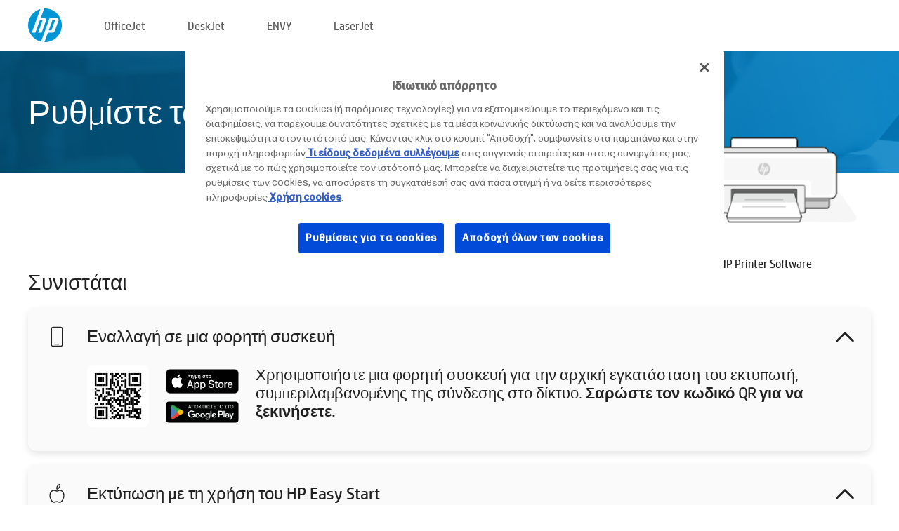

--- FILE ---
content_type: text/html;charset=UTF-8
request_url: https://www.123.hp.com/cy/el/devices/setup;jsessionid=56B54FA5D87E5437AFF7B4DE28CB3277;jsessionid=2DFFC1135C44C2EF1F7FE08CE85A8D15;jsessionid=532C1183392DDE534653B29C1A83EA3A;jsessionid=D24ECC984A7C9865F6EB0162EE74A103;jsessionid=FE32FFEE38D6BD8E2EE5C32546637F18;jsessionid=6466B2F3E7562F8E83CB52CCF2F0030E;jsessionid=238F54365E49E1BF06EA425E0AFFECF2
body_size: 6929
content:
<!doctype html>
<html
  country="CY" lang="el" dir="ltr"
>
  <head>
    
    <meta content="IE=edge" http-equiv="X-UA-Compatible" />
    <meta content="hpi" name="company_code" />
    <meta content="IPG" name="bu" />
    <meta content="text/html; charset=UTF-8" http-equiv="Content-Type" />
    <!-- <meta content="Welcome to the simplest way to setup your printer from a computer or mobile device. Easily download software, connect to a network, and print across devices." name="description" /> -->
    <meta name="description" content="Καλωσορίσατε στην Επίσημη τοποθεσία HP® για τη ρύθμιση του εκτυπωτή σας. Ξεκινήστε να χρησιμοποιείτε τον νέο σας εκτυπωτή πραγματοποιώντας λήψη του λογισμικού. Θα μπορείτε να συνδέσετε τον εκτυπωτή σε δίκτυο και να εκτυπώνετε από διάφορες συσκευές." />
    <meta content="hpexpnontridion" name="hp_design_version" />
    <meta
      content="hp drivers, hp driver, hp downloads, hp download drivers, hp printer drivers, hp printers drivers, hp scanner drivers, hp printer driver, hp print drivers, hp printer drivers download"
      name="keywords"
    />
    <meta content="support.drivers" name="lifecycle" />
    <meta content="Solutions" name="page_content" />
    <meta content="follow, index" name="robots" />
    <meta content="Segment Neutral" name="segment" />
    <meta name="target_country" content="cy" />
    <meta content=" R11849 " name="web_section_id" />
    <meta content="True" name="HandheldFriendly" />
    <meta content="width=device-width, initial-scale=1.0" name="viewport" />

    <!-- CSS  -->
    <link media="screen" rel="stylesheet" href="/resources/assets/css/page/123fontstyles.css" />
    <link media="screen" rel="stylesheet" href="/resources/assets/dist/application.min.css" />
    <link rel="stylesheet" href="/resources/assets/css/vendor/jquery.typeahead.min.css" type="text/css" />

    <!--  JavaScript -->
    <script src="/resources/assets/js/vendor/jquery/jquery-3.7.1.min.js"></script>

    <script defer="defer" src="/resources/assets/js/vendor/jquery/can.jquery.min.js" type="text/javascript"></script>

    <script async src="//www.hp.com/cma/ng/lib/exceptions/privacy-banner.js"></script>
    <script defer="defer" src="/resources/assets/js/page/tooltipster.main.min.js" type="text/javascript"></script>
    <script
      defer="defer"
      src="/resources/assets/js/page/tooltipster.bundle.min.js"
      type="text/javascript"
    ></script>
    <script defer="defer" src="https://www8.hp.com/caas/header-footer/gr/el/default/latest.r?contentType=js&amp;hide_country_selector=true" type="text/javascript"></script>
    <script defer="defer" src="/resources/assets/js/vendor/base.min.js" type="text/javascript"></script>
    <script defer="defer" src="/resources/assets/dist/application.min.js" type="text/javascript"></script>

    <script type="text/javascript">
      //UDL Analytics - GTM tag
      (function (w, d, s, l, i) {
        w[l] = w[l] || [];
        w[l].push({
          "gtm.start": new Date().getTime(),
          event: "gtm.js",
        });
        var f = d.getElementsByTagName(s)[0],
          j = d.createElement(s),
          dl = l != "dataLayer" ? "&amp;l=" + l : "";
        j.async = true;
        j.src = "https://www.googletagmanager.com/gtm.js?id=" + i + dl;
        f.parentNode.insertBefore(j, f);
      })(window, document, "script", "dataLayer", "GTM-MZXB4R4");
    </script>
  
    <title>123.hp.com - HP Printer Software HP Smart</title>
    <link rel="stylesheet" href="/resources/assets/css/page/flex-design.css" type="text/css" />
    <link rel="stylesheet" href="/resources/assets/css/page/desktop-hp+-windows.css" type="text/css" />
    <link rel="stylesheet" href="/resources/assets/css/page/swls-delay.css" type="text/css" />
    <link rel="stylesheet" href="/resources/assets/css/page/desktop-unified.css" type="text/css" />
    <script defer="defer" src="/resources/assets/js/page/common.js" type="text/javascript"></script>
    <script defer="defer" src="/resources/assets/js/page/flex-design.js" type="text/javascript"></script>
    <script
      defer="defer"
      src="/resources/assets/js/page/desktop-offline-driver.js"
      type="text/javascript"
    ></script>
    <script defer="defer" src="/resources/assets/js/page/desktop-hp+-windows.js" type="text/javascript"></script>
    <script defer="defer" src="/resources/assets/js/page/desktop-unified.js" type="text/javascript"></script>
    <script src="https://cdn.optimizely.com/js/11773710518.js"></script>
    <script type="text/javascript">
      /*<![CDATA[*/
      var printerTroubleshootUrl = "https:\/\/support.hp.com\/printer-setup";
      var printerVideoUrl = "https:\/\/support.hp.com";
      var airPrintSupportUrl = "https:\/\/support.hp.com\/document\/ish_1946968-1947068-16";
      var macVersionSupportUrl = "https:\/\/support.apple.com\/109033";
      var appStoreUrl = "macappstore:\/\/apps.apple.com\/us\/app\/hp-smart\/id1474276998?mt=12";
      var osType = "os x";
      var printerSetupUrl = "https:\/\/support.hp.com\/cy-el\/printer-setup";
      var deviceId = "setup";
      var deviceName = "HP Printer Software";
      var goToHpUrl = "https:\/\/h20180.www2.hp.com\/apps\/Nav?h_product=known\u0026h_client=S-A-10020-1\u0026h_lang=el\u0026h_cc=cy\u0026h_pagetype=s-002";
      var localePath = "\/cy\/el";
      /*]]>*/
    </script>
    <script type="text/javascript">
      var pageName = "desktop-unified";
      if (deviceId !== "") {
        pageName = pageName + "_" + deviceId.toLowerCase();
      }

      dataLayer.push({
        event: "e_pageView",
        pageNameL5: pageName,
      });
    </script>
  </head>
  <body>
    <div
      class="header-123"
      id="header-123"
    >
      <div class="header-container">
        <div class="hp-logo">
          <a
            href="/cy/el/"
            title="123.hp.com - Ρύθμιση εκτυπωτή από την Επίσημη τοποθεσία HP®"
          >
            <img alt="123.hp.com - Ρύθμιση εκτυπωτή από την Επίσημη τοποθεσία HP®" src="/resources/assets/img/hp-logo.svg" />
          </a>
        </div>
        <ul class="header-menu">
          <li>
            <a href="/cy/el/printers/officejet"
              >OfficeJet</a
            >
          </li>
          <li>
            <a href="/cy/el/printers/deskjet"
              >DeskJet</a
            >
          </li>
          <li>
            <a href="/cy/el/printers/envy">ENVY</a>
          </li>
          <li>
            <a href="/cy/el/printers/laserjet"
              >LaserJet</a
            >
          </li>
        </ul>
      </div>
    </div>
    <div>
      <input id="supportUrl" value="https://support.hp.com/cy-el/drivers/printers" type="hidden" />
      <input id="languageDirection" value="ltr" type="hidden" />
      <input id="lang" value="el" type="hidden" />
      <input id="hpContact" value="" type="hidden" />
    </div>
    <div id="one23-overlay"></div>
    <main class="vertical">
      <div class="horizontal centered standard-bg">
        <div class="main-content horizontal grow space-between">
          <div class="page-header vertical centered">
            <div>Ρυθμίστε τον νέο σας εκτυπωτή HP</div>
          </div>
          
        </div>
      </div>
      <div class="hpplus-bg-white horizontal centered">
        <div class="main-content vertical">
          <div class="vertical side-images">
            <div class="printer-container">
              <img
                alt="printer"
                class="printer-image"
                src="/resources/assets/img/printer_icon_gray.png"
              />
              
              <div class="printer-title">HP Printer Software</div>
            </div>
          </div>
          <div class="vertical ie-wrap-fix">
            <div class="install-list">
              <div class="list-header">Συνιστάται</div>
              
              
              <div class="list-item vertical" id="mobile-card">
                <div class="list-header arrow-header open">
                  <div class="list-header-left">
                    <div class="list-header-icon img-container icon-thin">
                      <img src="/resources/assets/img/mobile.svg" />
                    </div>
                    <div>Εναλλαγή σε μια φορητή συσκευή</div>
                  </div>
                  <div class="list-header-right">
                    <img src="/resources/assets/img/chevron_down_black.svg" />
                  </div>
                </div>
                <div class="list-content horizontal open">
                  <div class="horizontal">
                    <div class="bordered-qr-code img-container">
                      <img src="/resources/assets/img/123_qr_code.svg" />
                    </div>
                    <div class="vertical appstore-images space-around" id="app-store-images">
                      <img alt="Mac" id="macBadge" src="/resources/assets/img/app_store/ios/el.svg" />
                      <img alt="Android" id="androidBadge" src="/resources/assets/img/app_store/android/el.png" />
                    </div>
                  </div>
                  <div class="vertical ie-wrap-fix">
                    <div class="text-main">Χρησιμοποιήστε μια φορητή συσκευή για την αρχική εγκατάσταση του εκτυπωτή, συμπεριλαμβανομένης της σύνδεσης στο δίκτυο. <b>Σαρώστε τον κωδικό QR για να ξεκινήσετε.</b></div>
                  </div>
                </div>
              </div>
              <div class="list-item vertical" id="easystart-card">
                <div class="list-header arrow-header open">
                  <div class="list-header-left">
                    <div class="list-header-icon img-container icon-thin">
                      <img src="/resources/assets/img/apple.svg" />
                    </div>
                    <div>Εκτύπωση με τη χρήση του HP Easy Start</div>
                  </div>
                  <div class="list-header-right">
                    <img src="/resources/assets/img/chevron_down_black.svg" />
                  </div>
                </div>
                <div class="list-content vertical open">
                  <div>
                    <button
                      class="btn btn-blue"
                      id="easystart-download"
                    >Εγκατάσταση του HP Easy Start</button>
                  </div>
                  <div class="text-main">Το HP Easy Start θα συνδέσει τον εκτυπωτή σας με μια συσκευή, θα εγκαταστήσει προγράμματα οδήγησης εκτύπωσης και θα ρυθμίσει τα χαρακτηριστικά σάρωσης (εφόσον απαιτείται).</div>
                </div>
              </div>
              
            </div>
            <div class="support-list">
              <div class="support-item troubleshoot">
                <div class="support-header horizontal support-header-printer">
                  <div class="support-header-icon">
                    <img src="/resources/assets/img/support_icon_printer.svg" />
                  </div>
                  <div class="support-note">Χρειάζεστε βοήθεια για την αντιμετώπιση προβλημάτων κατά τη ρύθμιση του εκτυπωτή;<br> <a id="printer-troubleshoot-url">Επίλυση προβλημάτων ρύθμισης</a></div>
                </div>
              </div>
              <div class="support-item video">
                <div class="support-header horizontal support-header-printer">
                  <div class="support-header-icon">
                    <img src="/resources/assets/img/support_icon_video.svg" />
                  </div>
                  <div class="support-note">Βρείτε πρόσθετες πληροφορίες και βίντεο<br> <a id="printer-setup-url">Επισκεφτείτε την υποστήριξη HP</a></div>
                </div>
              </div>
            </div>
          </div>
          <div id="country-selector-container">
      <div
        id="country-selector"
      >
        <i
          id="tooltip-image"
          class="sprite-sheet-flags sprite-flag sprite-flag-cy"
        ></i>
        <a class="tooltip country-tooltip" id="tooltip-text">Κύπρος</a>
        <div class="down-tooltip" id="country-selector-tooltip" style="left: 0px; bottom: 35px; display: none">
          <div id="supported-countries">
      <div>
        <div>
          <div class="country-selector-header">Επιλέξτε την τοποθεσία/γλώσσα σας</div>
          <table class="country-selector-table">
            <!-- Row 1 -->
            <tr>
              <td id="country-item">
      <div>
        <i
          class="sprite-sheet-flags sprite-flag sprite-flag-au"
        ></i>
        <a
          href="/au/en/devices/setup;jsessionid=56B54FA5D87E5437AFF7B4DE28CB3277;jsessionid=2DFFC1135C44C2EF1F7FE08CE85A8D15;jsessionid=532C1183392DDE534653B29C1A83EA3A;jsessionid=D24ECC984A7C9865F6EB0162EE74A103;jsessionid=FE32FFEE38D6BD8E2EE5C32546637F18;jsessionid=6466B2F3E7562F8E83CB52CCF2F0030E;jsessionid=238F54365E49E1BF06EA425E0AFFECF2"
          id="au_en"
        >Australia</a>
      </div>
    </td>
              <td id="country-item">
      <div>
        <i
          class="sprite-sheet-flags sprite-flag sprite-flag-in"
        ></i>
        <a
          href="/in/en/devices/setup;jsessionid=56B54FA5D87E5437AFF7B4DE28CB3277;jsessionid=2DFFC1135C44C2EF1F7FE08CE85A8D15;jsessionid=532C1183392DDE534653B29C1A83EA3A;jsessionid=D24ECC984A7C9865F6EB0162EE74A103;jsessionid=FE32FFEE38D6BD8E2EE5C32546637F18;jsessionid=6466B2F3E7562F8E83CB52CCF2F0030E;jsessionid=238F54365E49E1BF06EA425E0AFFECF2"
          id="in_en"
        >India</a>
      </div>
    </td>
              <td id="country-item">
      <div>
        <i
          class="sprite-sheet-flags sprite-flag sprite-flag-pl"
        ></i>
        <a
          href="/pl/pl/devices/setup;jsessionid=56B54FA5D87E5437AFF7B4DE28CB3277;jsessionid=2DFFC1135C44C2EF1F7FE08CE85A8D15;jsessionid=532C1183392DDE534653B29C1A83EA3A;jsessionid=D24ECC984A7C9865F6EB0162EE74A103;jsessionid=FE32FFEE38D6BD8E2EE5C32546637F18;jsessionid=6466B2F3E7562F8E83CB52CCF2F0030E;jsessionid=238F54365E49E1BF06EA425E0AFFECF2"
          id="pl_pl"
        >Polska</a>
      </div>
    </td>
              <td id="country-item">
      <div>
        <i
          class="sprite-sheet-flags sprite-flag sprite-flag-us"
        ></i>
        <a
          href="/us/en/devices/setup;jsessionid=56B54FA5D87E5437AFF7B4DE28CB3277;jsessionid=2DFFC1135C44C2EF1F7FE08CE85A8D15;jsessionid=532C1183392DDE534653B29C1A83EA3A;jsessionid=D24ECC984A7C9865F6EB0162EE74A103;jsessionid=FE32FFEE38D6BD8E2EE5C32546637F18;jsessionid=6466B2F3E7562F8E83CB52CCF2F0030E;jsessionid=238F54365E49E1BF06EA425E0AFFECF2"
          id="us_en"
        >United States</a>
      </div>
    </td>
            </tr>

            <!-- Row 2 -->
            <tr>
              <td id="country-item">
      <div>
        <i
          class="sprite-sheet-flags sprite-flag sprite-flag-at"
        ></i>
        <a
          href="/at/de/devices/setup;jsessionid=56B54FA5D87E5437AFF7B4DE28CB3277;jsessionid=2DFFC1135C44C2EF1F7FE08CE85A8D15;jsessionid=532C1183392DDE534653B29C1A83EA3A;jsessionid=D24ECC984A7C9865F6EB0162EE74A103;jsessionid=FE32FFEE38D6BD8E2EE5C32546637F18;jsessionid=6466B2F3E7562F8E83CB52CCF2F0030E;jsessionid=238F54365E49E1BF06EA425E0AFFECF2"
          id="at_de"
        >Austria</a>
      </div>
    </td>
              <td id="country-item">
      <div>
        <i
          class="sprite-sheet-flags sprite-flag sprite-flag-ie"
        ></i>
        <a
          href="/ie/en/devices/setup;jsessionid=56B54FA5D87E5437AFF7B4DE28CB3277;jsessionid=2DFFC1135C44C2EF1F7FE08CE85A8D15;jsessionid=532C1183392DDE534653B29C1A83EA3A;jsessionid=D24ECC984A7C9865F6EB0162EE74A103;jsessionid=FE32FFEE38D6BD8E2EE5C32546637F18;jsessionid=6466B2F3E7562F8E83CB52CCF2F0030E;jsessionid=238F54365E49E1BF06EA425E0AFFECF2"
          id="ie_en"
        >Ireland</a>
      </div>
    </td>
              <td id="country-item">
      <div>
        <i
          class="sprite-sheet-flags sprite-flag sprite-flag-pt"
        ></i>
        <a
          href="/pt/pt/devices/setup;jsessionid=56B54FA5D87E5437AFF7B4DE28CB3277;jsessionid=2DFFC1135C44C2EF1F7FE08CE85A8D15;jsessionid=532C1183392DDE534653B29C1A83EA3A;jsessionid=D24ECC984A7C9865F6EB0162EE74A103;jsessionid=FE32FFEE38D6BD8E2EE5C32546637F18;jsessionid=6466B2F3E7562F8E83CB52CCF2F0030E;jsessionid=238F54365E49E1BF06EA425E0AFFECF2"
          id="pt_pt"
        >Portugal</a>
      </div>
    </td>
              <td id="country-item">
      <div>
        <i
          class="sprite-sheet-flags sprite-flag sprite-flag-bg"
        ></i>
        <a
          href="/bg/bg/devices/setup;jsessionid=56B54FA5D87E5437AFF7B4DE28CB3277;jsessionid=2DFFC1135C44C2EF1F7FE08CE85A8D15;jsessionid=532C1183392DDE534653B29C1A83EA3A;jsessionid=D24ECC984A7C9865F6EB0162EE74A103;jsessionid=FE32FFEE38D6BD8E2EE5C32546637F18;jsessionid=6466B2F3E7562F8E83CB52CCF2F0030E;jsessionid=238F54365E49E1BF06EA425E0AFFECF2"
          id="bg_bg"
        >България</a>
      </div>
    </td>
            </tr>

            <!-- Row 3 -->
            <tr>
              <td id="country-item">
      <div>
        <i
          class="sprite-sheet-flags sprite-flag sprite-flag-be"
        ></i>
        <a
          href="/be/nl/devices/setup;jsessionid=56B54FA5D87E5437AFF7B4DE28CB3277;jsessionid=2DFFC1135C44C2EF1F7FE08CE85A8D15;jsessionid=532C1183392DDE534653B29C1A83EA3A;jsessionid=D24ECC984A7C9865F6EB0162EE74A103;jsessionid=FE32FFEE38D6BD8E2EE5C32546637F18;jsessionid=6466B2F3E7562F8E83CB52CCF2F0030E;jsessionid=238F54365E49E1BF06EA425E0AFFECF2"
          id="be_nl"
        >België</a>
      </div>
    </td>
              <td id="country-item">
      <div>
        <i
          class="sprite-sheet-flags sprite-flag sprite-flag-it"
        ></i>
        <a
          href="/it/it/devices/setup;jsessionid=56B54FA5D87E5437AFF7B4DE28CB3277;jsessionid=2DFFC1135C44C2EF1F7FE08CE85A8D15;jsessionid=532C1183392DDE534653B29C1A83EA3A;jsessionid=D24ECC984A7C9865F6EB0162EE74A103;jsessionid=FE32FFEE38D6BD8E2EE5C32546637F18;jsessionid=6466B2F3E7562F8E83CB52CCF2F0030E;jsessionid=238F54365E49E1BF06EA425E0AFFECF2"
          id="it_it"
        >Italia</a>
      </div>
    </td>
              <td id="country-item">
      <div>
        <i
          class="sprite-sheet-flags sprite-flag sprite-flag-pr"
        ></i>
        <a
          href="/pr/en/devices/setup;jsessionid=56B54FA5D87E5437AFF7B4DE28CB3277;jsessionid=2DFFC1135C44C2EF1F7FE08CE85A8D15;jsessionid=532C1183392DDE534653B29C1A83EA3A;jsessionid=D24ECC984A7C9865F6EB0162EE74A103;jsessionid=FE32FFEE38D6BD8E2EE5C32546637F18;jsessionid=6466B2F3E7562F8E83CB52CCF2F0030E;jsessionid=238F54365E49E1BF06EA425E0AFFECF2"
          id="pr_en"
        >Puerto Rico</a>
      </div>
    </td>
              <td id="country-item">
      <div>
        <i
          class="sprite-sheet-flags sprite-flag sprite-flag-gr"
        ></i>
        <a
          href="/gr/el/devices/setup;jsessionid=56B54FA5D87E5437AFF7B4DE28CB3277;jsessionid=2DFFC1135C44C2EF1F7FE08CE85A8D15;jsessionid=532C1183392DDE534653B29C1A83EA3A;jsessionid=D24ECC984A7C9865F6EB0162EE74A103;jsessionid=FE32FFEE38D6BD8E2EE5C32546637F18;jsessionid=6466B2F3E7562F8E83CB52CCF2F0030E;jsessionid=238F54365E49E1BF06EA425E0AFFECF2"
          id="gr_el"
        >Ελλάδα</a>
      </div>
    </td>
            </tr>

            <!-- Row 4 -->
            <tr>
              <td id="country-item">
      <div>
        <i
          class="sprite-sheet-flags sprite-flag sprite-flag-be"
        ></i>
        <a
          href="/be/fr/devices/setup;jsessionid=56B54FA5D87E5437AFF7B4DE28CB3277;jsessionid=2DFFC1135C44C2EF1F7FE08CE85A8D15;jsessionid=532C1183392DDE534653B29C1A83EA3A;jsessionid=D24ECC984A7C9865F6EB0162EE74A103;jsessionid=FE32FFEE38D6BD8E2EE5C32546637F18;jsessionid=6466B2F3E7562F8E83CB52CCF2F0030E;jsessionid=238F54365E49E1BF06EA425E0AFFECF2"
          id="be_fr"
        >Belgique</a>
      </div>
    </td>
              <td id="country-item">
      <div>
        <i
          class="sprite-sheet-flags sprite-flag sprite-flag-lv"
        ></i>
        <a
          href="/lv/lv/devices/setup;jsessionid=56B54FA5D87E5437AFF7B4DE28CB3277;jsessionid=2DFFC1135C44C2EF1F7FE08CE85A8D15;jsessionid=532C1183392DDE534653B29C1A83EA3A;jsessionid=D24ECC984A7C9865F6EB0162EE74A103;jsessionid=FE32FFEE38D6BD8E2EE5C32546637F18;jsessionid=6466B2F3E7562F8E83CB52CCF2F0030E;jsessionid=238F54365E49E1BF06EA425E0AFFECF2"
          id="lv_lv"
        >Latvija</a>
      </div>
    </td>
              <td id="country-item">
      <div>
        <i
          class="sprite-sheet-flags sprite-flag sprite-flag-ro"
        ></i>
        <a
          href="/ro/ro/devices/setup;jsessionid=56B54FA5D87E5437AFF7B4DE28CB3277;jsessionid=2DFFC1135C44C2EF1F7FE08CE85A8D15;jsessionid=532C1183392DDE534653B29C1A83EA3A;jsessionid=D24ECC984A7C9865F6EB0162EE74A103;jsessionid=FE32FFEE38D6BD8E2EE5C32546637F18;jsessionid=6466B2F3E7562F8E83CB52CCF2F0030E;jsessionid=238F54365E49E1BF06EA425E0AFFECF2"
          id="ro_ro"
        >România</a>
      </div>
    </td>
              <td id="country-item">
      <div>
        <i
          class="sprite-sheet-flags sprite-flag sprite-flag-cy"
        ></i>
        <a
          href="/cy/el/devices/setup;jsessionid=56B54FA5D87E5437AFF7B4DE28CB3277;jsessionid=2DFFC1135C44C2EF1F7FE08CE85A8D15;jsessionid=532C1183392DDE534653B29C1A83EA3A;jsessionid=D24ECC984A7C9865F6EB0162EE74A103;jsessionid=FE32FFEE38D6BD8E2EE5C32546637F18;jsessionid=6466B2F3E7562F8E83CB52CCF2F0030E;jsessionid=238F54365E49E1BF06EA425E0AFFECF2"
          id="cy_el"
        >Κύπρος</a>
      </div>
    </td>
            </tr>

            <!-- Row 5 -->
            <tr>
              <td id="country-item">
      <div>
        <i
          class="sprite-sheet-flags sprite-flag sprite-flag-br"
        ></i>
        <a
          href="/br/pt/devices/setup;jsessionid=56B54FA5D87E5437AFF7B4DE28CB3277;jsessionid=2DFFC1135C44C2EF1F7FE08CE85A8D15;jsessionid=532C1183392DDE534653B29C1A83EA3A;jsessionid=D24ECC984A7C9865F6EB0162EE74A103;jsessionid=FE32FFEE38D6BD8E2EE5C32546637F18;jsessionid=6466B2F3E7562F8E83CB52CCF2F0030E;jsessionid=238F54365E49E1BF06EA425E0AFFECF2"
          id="br_pt"
        >Brasil</a>
      </div>
    </td>
              <td id="country-item">
      <div>
        <i
          class="sprite-sheet-flags sprite-flag sprite-flag-lt"
        ></i>
        <a
          href="/lt/lt/devices/setup;jsessionid=56B54FA5D87E5437AFF7B4DE28CB3277;jsessionid=2DFFC1135C44C2EF1F7FE08CE85A8D15;jsessionid=532C1183392DDE534653B29C1A83EA3A;jsessionid=D24ECC984A7C9865F6EB0162EE74A103;jsessionid=FE32FFEE38D6BD8E2EE5C32546637F18;jsessionid=6466B2F3E7562F8E83CB52CCF2F0030E;jsessionid=238F54365E49E1BF06EA425E0AFFECF2"
          id="lt_lt"
        >Lietuva</a>
      </div>
    </td>
              <td id="country-item">
      <div>
        <i
          class="sprite-sheet-flags sprite-flag sprite-flag-ch"
        ></i>
        <a
          href="/ch/de/devices/setup;jsessionid=56B54FA5D87E5437AFF7B4DE28CB3277;jsessionid=2DFFC1135C44C2EF1F7FE08CE85A8D15;jsessionid=532C1183392DDE534653B29C1A83EA3A;jsessionid=D24ECC984A7C9865F6EB0162EE74A103;jsessionid=FE32FFEE38D6BD8E2EE5C32546637F18;jsessionid=6466B2F3E7562F8E83CB52CCF2F0030E;jsessionid=238F54365E49E1BF06EA425E0AFFECF2"
          id="ch_de"
        >Schweiz</a>
      </div>
    </td>
              <td id="country-item">
      <div>
        <i
          class="sprite-sheet-flags sprite-flag sprite-flag-ru"
        ></i>
        <a
          href="/ru/ru/devices/setup;jsessionid=56B54FA5D87E5437AFF7B4DE28CB3277;jsessionid=2DFFC1135C44C2EF1F7FE08CE85A8D15;jsessionid=532C1183392DDE534653B29C1A83EA3A;jsessionid=D24ECC984A7C9865F6EB0162EE74A103;jsessionid=FE32FFEE38D6BD8E2EE5C32546637F18;jsessionid=6466B2F3E7562F8E83CB52CCF2F0030E;jsessionid=238F54365E49E1BF06EA425E0AFFECF2"
          id="ru_ru"
        >Россия</a>
      </div>
    </td>
            </tr>

            <!-- Row 6 -->
            <tr>
              <td id="country-item">
      <div>
        <i
          class="sprite-sheet-flags sprite-flag sprite-flag-ca"
        ></i>
        <a
          href="/ca/en/devices/setup;jsessionid=56B54FA5D87E5437AFF7B4DE28CB3277;jsessionid=2DFFC1135C44C2EF1F7FE08CE85A8D15;jsessionid=532C1183392DDE534653B29C1A83EA3A;jsessionid=D24ECC984A7C9865F6EB0162EE74A103;jsessionid=FE32FFEE38D6BD8E2EE5C32546637F18;jsessionid=6466B2F3E7562F8E83CB52CCF2F0030E;jsessionid=238F54365E49E1BF06EA425E0AFFECF2"
          id="ca_en"
        >Canada</a>
      </div>
    </td>
              <td id="country-item">
      <div>
        <i
          class="sprite-sheet-flags sprite-flag sprite-flag-lu"
        ></i>
        <a
          href="/lu/fr/devices/setup;jsessionid=56B54FA5D87E5437AFF7B4DE28CB3277;jsessionid=2DFFC1135C44C2EF1F7FE08CE85A8D15;jsessionid=532C1183392DDE534653B29C1A83EA3A;jsessionid=D24ECC984A7C9865F6EB0162EE74A103;jsessionid=FE32FFEE38D6BD8E2EE5C32546637F18;jsessionid=6466B2F3E7562F8E83CB52CCF2F0030E;jsessionid=238F54365E49E1BF06EA425E0AFFECF2"
          id="lu_fr"
        >Luxembourg</a>
      </div>
    </td>
              <td id="country-item">
      <div>
        <i
          class="sprite-sheet-flags sprite-flag sprite-flag-si"
        ></i>
        <a
          href="/si/sl/devices/setup;jsessionid=56B54FA5D87E5437AFF7B4DE28CB3277;jsessionid=2DFFC1135C44C2EF1F7FE08CE85A8D15;jsessionid=532C1183392DDE534653B29C1A83EA3A;jsessionid=D24ECC984A7C9865F6EB0162EE74A103;jsessionid=FE32FFEE38D6BD8E2EE5C32546637F18;jsessionid=6466B2F3E7562F8E83CB52CCF2F0030E;jsessionid=238F54365E49E1BF06EA425E0AFFECF2"
          id="si_sl"
        >Slovenija</a>
      </div>
    </td>
              <td id="country-item">
      <div>
        <i
          class="sprite-sheet-flags sprite-flag sprite-flag-il"
        ></i>
        <a
          href="/il/he/devices/setup;jsessionid=56B54FA5D87E5437AFF7B4DE28CB3277;jsessionid=2DFFC1135C44C2EF1F7FE08CE85A8D15;jsessionid=532C1183392DDE534653B29C1A83EA3A;jsessionid=D24ECC984A7C9865F6EB0162EE74A103;jsessionid=FE32FFEE38D6BD8E2EE5C32546637F18;jsessionid=6466B2F3E7562F8E83CB52CCF2F0030E;jsessionid=238F54365E49E1BF06EA425E0AFFECF2"
          id="il_he"
        >עברית</a>
      </div>
    </td>
            </tr>

            <!-- Row 7 -->
            <tr>
              <td id="country-item">
      <div>
        <i
          class="sprite-sheet-flags sprite-flag sprite-flag-ca"
        ></i>
        <a
          href="/ca/fr/devices/setup;jsessionid=56B54FA5D87E5437AFF7B4DE28CB3277;jsessionid=2DFFC1135C44C2EF1F7FE08CE85A8D15;jsessionid=532C1183392DDE534653B29C1A83EA3A;jsessionid=D24ECC984A7C9865F6EB0162EE74A103;jsessionid=FE32FFEE38D6BD8E2EE5C32546637F18;jsessionid=6466B2F3E7562F8E83CB52CCF2F0030E;jsessionid=238F54365E49E1BF06EA425E0AFFECF2"
          id="ca_fr"
        >Canada - Français</a>
      </div>
    </td>
              <td id="country-item">
      <div>
        <i
          class="sprite-sheet-flags sprite-flag sprite-flag-hu"
        ></i>
        <a
          href="/hu/hu/devices/setup;jsessionid=56B54FA5D87E5437AFF7B4DE28CB3277;jsessionid=2DFFC1135C44C2EF1F7FE08CE85A8D15;jsessionid=532C1183392DDE534653B29C1A83EA3A;jsessionid=D24ECC984A7C9865F6EB0162EE74A103;jsessionid=FE32FFEE38D6BD8E2EE5C32546637F18;jsessionid=6466B2F3E7562F8E83CB52CCF2F0030E;jsessionid=238F54365E49E1BF06EA425E0AFFECF2"
          id="hu_hu"
        >Magyarország</a>
      </div>
    </td>
              <td id="country-item">
      <div>
        <i
          class="sprite-sheet-flags sprite-flag sprite-flag-sk"
        ></i>
        <a
          href="/sk/sk/devices/setup;jsessionid=56B54FA5D87E5437AFF7B4DE28CB3277;jsessionid=2DFFC1135C44C2EF1F7FE08CE85A8D15;jsessionid=532C1183392DDE534653B29C1A83EA3A;jsessionid=D24ECC984A7C9865F6EB0162EE74A103;jsessionid=FE32FFEE38D6BD8E2EE5C32546637F18;jsessionid=6466B2F3E7562F8E83CB52CCF2F0030E;jsessionid=238F54365E49E1BF06EA425E0AFFECF2"
          id="sk_sk"
        >Slovensko</a>
      </div>
    </td>
              <td id="country-item">
      <div>
        <i
          class="sprite-sheet-flags sprite-flag sprite-flag-ae"
        ></i>
        <a
          href="/ae/ar/devices/setup;jsessionid=56B54FA5D87E5437AFF7B4DE28CB3277;jsessionid=2DFFC1135C44C2EF1F7FE08CE85A8D15;jsessionid=532C1183392DDE534653B29C1A83EA3A;jsessionid=D24ECC984A7C9865F6EB0162EE74A103;jsessionid=FE32FFEE38D6BD8E2EE5C32546637F18;jsessionid=6466B2F3E7562F8E83CB52CCF2F0030E;jsessionid=238F54365E49E1BF06EA425E0AFFECF2"
          id="ae_ar"
        >الشرق الأوسط</a>
      </div>
    </td>
            </tr>

            <!-- Row 8 -->
            <tr>
              <td id="country-item">
      <div>
        <i
          class="sprite-sheet-flags sprite-flag sprite-flag-cz"
        ></i>
        <a
          href="/cz/cs/devices/setup;jsessionid=56B54FA5D87E5437AFF7B4DE28CB3277;jsessionid=2DFFC1135C44C2EF1F7FE08CE85A8D15;jsessionid=532C1183392DDE534653B29C1A83EA3A;jsessionid=D24ECC984A7C9865F6EB0162EE74A103;jsessionid=FE32FFEE38D6BD8E2EE5C32546637F18;jsessionid=6466B2F3E7562F8E83CB52CCF2F0030E;jsessionid=238F54365E49E1BF06EA425E0AFFECF2"
          id="cz_cs"
        >Česká republika</a>
      </div>
    </td>
              <td id="country-item">
      <div>
        <i
          class="sprite-sheet-flags sprite-flag sprite-flag-mt"
        ></i>
        <a
          href="/mt/en/devices/setup;jsessionid=56B54FA5D87E5437AFF7B4DE28CB3277;jsessionid=2DFFC1135C44C2EF1F7FE08CE85A8D15;jsessionid=532C1183392DDE534653B29C1A83EA3A;jsessionid=D24ECC984A7C9865F6EB0162EE74A103;jsessionid=FE32FFEE38D6BD8E2EE5C32546637F18;jsessionid=6466B2F3E7562F8E83CB52CCF2F0030E;jsessionid=238F54365E49E1BF06EA425E0AFFECF2"
          id="mt_en"
        >Malta</a>
      </div>
    </td>
              <td id="country-item">
      <div>
        <i
          class="sprite-sheet-flags sprite-flag sprite-flag-ch"
        ></i>
        <a
          href="/ch/fr/devices/setup;jsessionid=56B54FA5D87E5437AFF7B4DE28CB3277;jsessionid=2DFFC1135C44C2EF1F7FE08CE85A8D15;jsessionid=532C1183392DDE534653B29C1A83EA3A;jsessionid=D24ECC984A7C9865F6EB0162EE74A103;jsessionid=FE32FFEE38D6BD8E2EE5C32546637F18;jsessionid=6466B2F3E7562F8E83CB52CCF2F0030E;jsessionid=238F54365E49E1BF06EA425E0AFFECF2"
          id="ch_fr"
        >Suisse</a>
      </div>
    </td>
              <td id="country-item">
      <div>
        <i
          class="sprite-sheet-flags sprite-flag sprite-flag-sa"
        ></i>
        <a
          href="/sa/ar/devices/setup;jsessionid=56B54FA5D87E5437AFF7B4DE28CB3277;jsessionid=2DFFC1135C44C2EF1F7FE08CE85A8D15;jsessionid=532C1183392DDE534653B29C1A83EA3A;jsessionid=D24ECC984A7C9865F6EB0162EE74A103;jsessionid=FE32FFEE38D6BD8E2EE5C32546637F18;jsessionid=6466B2F3E7562F8E83CB52CCF2F0030E;jsessionid=238F54365E49E1BF06EA425E0AFFECF2"
          id="sa_ar"
        >المملكة العربية السعودية</a>
      </div>
    </td>
            </tr>

            <!-- Row 9 -->
            <tr>
              <td id="country-item">
      <div>
        <i
          class="sprite-sheet-flags sprite-flag sprite-flag-dk"
        ></i>
        <a
          href="/dk/da/devices/setup;jsessionid=56B54FA5D87E5437AFF7B4DE28CB3277;jsessionid=2DFFC1135C44C2EF1F7FE08CE85A8D15;jsessionid=532C1183392DDE534653B29C1A83EA3A;jsessionid=D24ECC984A7C9865F6EB0162EE74A103;jsessionid=FE32FFEE38D6BD8E2EE5C32546637F18;jsessionid=6466B2F3E7562F8E83CB52CCF2F0030E;jsessionid=238F54365E49E1BF06EA425E0AFFECF2"
          id="dk_da"
        >Danmark</a>
      </div>
    </td>
              <td id="country-item">
      <div>
        <i
          class="sprite-sheet-flags sprite-flag sprite-flag-mx"
        ></i>
        <a
          href="/mx/es/devices/setup;jsessionid=56B54FA5D87E5437AFF7B4DE28CB3277;jsessionid=2DFFC1135C44C2EF1F7FE08CE85A8D15;jsessionid=532C1183392DDE534653B29C1A83EA3A;jsessionid=D24ECC984A7C9865F6EB0162EE74A103;jsessionid=FE32FFEE38D6BD8E2EE5C32546637F18;jsessionid=6466B2F3E7562F8E83CB52CCF2F0030E;jsessionid=238F54365E49E1BF06EA425E0AFFECF2"
          id="mx_es"
        >México</a>
      </div>
    </td>
              <td id="country-item">
      <div>
        <i
          class="sprite-sheet-flags sprite-flag sprite-flag-fi"
        ></i>
        <a
          href="/fi/fi/devices/setup;jsessionid=56B54FA5D87E5437AFF7B4DE28CB3277;jsessionid=2DFFC1135C44C2EF1F7FE08CE85A8D15;jsessionid=532C1183392DDE534653B29C1A83EA3A;jsessionid=D24ECC984A7C9865F6EB0162EE74A103;jsessionid=FE32FFEE38D6BD8E2EE5C32546637F18;jsessionid=6466B2F3E7562F8E83CB52CCF2F0030E;jsessionid=238F54365E49E1BF06EA425E0AFFECF2"
          id="fi_fi"
        >Suomi</a>
      </div>
    </td>
              <td id="country-item">
      <div>
        <i
          class="sprite-sheet-flags sprite-flag sprite-flag-kr"
        ></i>
        <a
          href="/kr/ko/devices/setup;jsessionid=56B54FA5D87E5437AFF7B4DE28CB3277;jsessionid=2DFFC1135C44C2EF1F7FE08CE85A8D15;jsessionid=532C1183392DDE534653B29C1A83EA3A;jsessionid=D24ECC984A7C9865F6EB0162EE74A103;jsessionid=FE32FFEE38D6BD8E2EE5C32546637F18;jsessionid=6466B2F3E7562F8E83CB52CCF2F0030E;jsessionid=238F54365E49E1BF06EA425E0AFFECF2"
          id="kr_ko"
        >한국</a>
      </div>
    </td>
            </tr>

            <!-- Row 10 -->
            <tr>
              <td id="country-item">
      <div>
        <i
          class="sprite-sheet-flags sprite-flag sprite-flag-de"
        ></i>
        <a
          href="/de/de/devices/setup;jsessionid=56B54FA5D87E5437AFF7B4DE28CB3277;jsessionid=2DFFC1135C44C2EF1F7FE08CE85A8D15;jsessionid=532C1183392DDE534653B29C1A83EA3A;jsessionid=D24ECC984A7C9865F6EB0162EE74A103;jsessionid=FE32FFEE38D6BD8E2EE5C32546637F18;jsessionid=6466B2F3E7562F8E83CB52CCF2F0030E;jsessionid=238F54365E49E1BF06EA425E0AFFECF2"
          id="de_de"
        >Deutschland</a>
      </div>
    </td>
              <td id="country-item">
      <div>
        <i
          class="sprite-sheet-flags sprite-flag sprite-flag-nl"
        ></i>
        <a
          href="/nl/nl/devices/setup;jsessionid=56B54FA5D87E5437AFF7B4DE28CB3277;jsessionid=2DFFC1135C44C2EF1F7FE08CE85A8D15;jsessionid=532C1183392DDE534653B29C1A83EA3A;jsessionid=D24ECC984A7C9865F6EB0162EE74A103;jsessionid=FE32FFEE38D6BD8E2EE5C32546637F18;jsessionid=6466B2F3E7562F8E83CB52CCF2F0030E;jsessionid=238F54365E49E1BF06EA425E0AFFECF2"
          id="nl_nl"
        >Nederland</a>
      </div>
    </td>
              <td id="country-item">
      <div>
        <i
          class="sprite-sheet-flags sprite-flag sprite-flag-se"
        ></i>
        <a
          href="/se/sv/devices/setup;jsessionid=56B54FA5D87E5437AFF7B4DE28CB3277;jsessionid=2DFFC1135C44C2EF1F7FE08CE85A8D15;jsessionid=532C1183392DDE534653B29C1A83EA3A;jsessionid=D24ECC984A7C9865F6EB0162EE74A103;jsessionid=FE32FFEE38D6BD8E2EE5C32546637F18;jsessionid=6466B2F3E7562F8E83CB52CCF2F0030E;jsessionid=238F54365E49E1BF06EA425E0AFFECF2"
          id="se_sv"
        >Sverige</a>
      </div>
    </td>
              <td id="country-item">
      <div>
        <i
          class="sprite-sheet-flags sprite-flag sprite-flag-jp"
        ></i>
        <a
          href="/jp/ja/devices/setup;jsessionid=56B54FA5D87E5437AFF7B4DE28CB3277;jsessionid=2DFFC1135C44C2EF1F7FE08CE85A8D15;jsessionid=532C1183392DDE534653B29C1A83EA3A;jsessionid=D24ECC984A7C9865F6EB0162EE74A103;jsessionid=FE32FFEE38D6BD8E2EE5C32546637F18;jsessionid=6466B2F3E7562F8E83CB52CCF2F0030E;jsessionid=238F54365E49E1BF06EA425E0AFFECF2"
          id="jp_ja"
        >日本</a>
      </div>
    </td>
            </tr>

            <!-- Row 11 -->
            <tr>
              <td id="country-item">
      <div>
        <i
          class="sprite-sheet-flags sprite-flag sprite-flag-ee"
        ></i>
        <a
          href="/ee/et/devices/setup;jsessionid=56B54FA5D87E5437AFF7B4DE28CB3277;jsessionid=2DFFC1135C44C2EF1F7FE08CE85A8D15;jsessionid=532C1183392DDE534653B29C1A83EA3A;jsessionid=D24ECC984A7C9865F6EB0162EE74A103;jsessionid=FE32FFEE38D6BD8E2EE5C32546637F18;jsessionid=6466B2F3E7562F8E83CB52CCF2F0030E;jsessionid=238F54365E49E1BF06EA425E0AFFECF2"
          id="ee_et"
        >Eesti</a>
      </div>
    </td>
              <td id="country-item">
      <div>
        <i
          class="sprite-sheet-flags sprite-flag sprite-flag-nz"
        ></i>
        <a
          href="/nz/en/devices/setup;jsessionid=56B54FA5D87E5437AFF7B4DE28CB3277;jsessionid=2DFFC1135C44C2EF1F7FE08CE85A8D15;jsessionid=532C1183392DDE534653B29C1A83EA3A;jsessionid=D24ECC984A7C9865F6EB0162EE74A103;jsessionid=FE32FFEE38D6BD8E2EE5C32546637F18;jsessionid=6466B2F3E7562F8E83CB52CCF2F0030E;jsessionid=238F54365E49E1BF06EA425E0AFFECF2"
          id="nz_en"
        >New Zealand</a>
      </div>
    </td>
              <td id="country-item">
      <div>
        <i
          class="sprite-sheet-flags sprite-flag sprite-flag-ch"
        ></i>
        <a
          href="/ch/it/devices/setup;jsessionid=56B54FA5D87E5437AFF7B4DE28CB3277;jsessionid=2DFFC1135C44C2EF1F7FE08CE85A8D15;jsessionid=532C1183392DDE534653B29C1A83EA3A;jsessionid=D24ECC984A7C9865F6EB0162EE74A103;jsessionid=FE32FFEE38D6BD8E2EE5C32546637F18;jsessionid=6466B2F3E7562F8E83CB52CCF2F0030E;jsessionid=238F54365E49E1BF06EA425E0AFFECF2"
          id="ch_it"
        >Svizzera</a>
      </div>
    </td>
              <td id="country-item">
      <div>
        <i
          class="sprite-sheet-flags sprite-flag sprite-flag-cn"
        ></i>
        <a
          href="/cn/zh/devices/setup;jsessionid=56B54FA5D87E5437AFF7B4DE28CB3277;jsessionid=2DFFC1135C44C2EF1F7FE08CE85A8D15;jsessionid=532C1183392DDE534653B29C1A83EA3A;jsessionid=D24ECC984A7C9865F6EB0162EE74A103;jsessionid=FE32FFEE38D6BD8E2EE5C32546637F18;jsessionid=6466B2F3E7562F8E83CB52CCF2F0030E;jsessionid=238F54365E49E1BF06EA425E0AFFECF2"
          id="cn_zh"
        >中国</a>
      </div>
    </td>
            </tr>

            <!-- Row 12 -->
            <tr>
              <td id="country-item">
      <div>
        <i
          class="sprite-sheet-flags sprite-flag sprite-flag-es"
        ></i>
        <a
          href="/es/es/devices/setup;jsessionid=56B54FA5D87E5437AFF7B4DE28CB3277;jsessionid=2DFFC1135C44C2EF1F7FE08CE85A8D15;jsessionid=532C1183392DDE534653B29C1A83EA3A;jsessionid=D24ECC984A7C9865F6EB0162EE74A103;jsessionid=FE32FFEE38D6BD8E2EE5C32546637F18;jsessionid=6466B2F3E7562F8E83CB52CCF2F0030E;jsessionid=238F54365E49E1BF06EA425E0AFFECF2"
          id="es_es"
        >España</a>
      </div>
    </td>
              <td id="country-item">
      <div>
        <i
          class="sprite-sheet-flags sprite-flag sprite-flag-no"
        ></i>
        <a
          href="/no/no/devices/setup;jsessionid=56B54FA5D87E5437AFF7B4DE28CB3277;jsessionid=2DFFC1135C44C2EF1F7FE08CE85A8D15;jsessionid=532C1183392DDE534653B29C1A83EA3A;jsessionid=D24ECC984A7C9865F6EB0162EE74A103;jsessionid=FE32FFEE38D6BD8E2EE5C32546637F18;jsessionid=6466B2F3E7562F8E83CB52CCF2F0030E;jsessionid=238F54365E49E1BF06EA425E0AFFECF2"
          id="no_no"
        >Norge</a>
      </div>
    </td>
              <td id="country-item">
      <div>
        <i
          class="sprite-sheet-flags sprite-flag sprite-flag-tr"
        ></i>
        <a
          href="/tr/tr/devices/setup;jsessionid=56B54FA5D87E5437AFF7B4DE28CB3277;jsessionid=2DFFC1135C44C2EF1F7FE08CE85A8D15;jsessionid=532C1183392DDE534653B29C1A83EA3A;jsessionid=D24ECC984A7C9865F6EB0162EE74A103;jsessionid=FE32FFEE38D6BD8E2EE5C32546637F18;jsessionid=6466B2F3E7562F8E83CB52CCF2F0030E;jsessionid=238F54365E49E1BF06EA425E0AFFECF2"
          id="tr_tr"
        >Türkiye</a>
      </div>
    </td>
              <td id="country-item">
      <div>
        <i
          class="sprite-sheet-flags sprite-flag sprite-flag-hk"
        ></i>
        <a
          href="/hk/zh/devices/setup;jsessionid=56B54FA5D87E5437AFF7B4DE28CB3277;jsessionid=2DFFC1135C44C2EF1F7FE08CE85A8D15;jsessionid=532C1183392DDE534653B29C1A83EA3A;jsessionid=D24ECC984A7C9865F6EB0162EE74A103;jsessionid=FE32FFEE38D6BD8E2EE5C32546637F18;jsessionid=6466B2F3E7562F8E83CB52CCF2F0030E;jsessionid=238F54365E49E1BF06EA425E0AFFECF2"
          id="hk_zh"
        >香港特別行政區</a>
      </div>
    </td>
            </tr>
            <!-- Row 13 -->
            <tr>
              <td id="country-item">
      <div>
        <i
          class="sprite-sheet-flags sprite-flag sprite-flag-fr"
        ></i>
        <a
          href="/fr/fr/devices/setup;jsessionid=56B54FA5D87E5437AFF7B4DE28CB3277;jsessionid=2DFFC1135C44C2EF1F7FE08CE85A8D15;jsessionid=532C1183392DDE534653B29C1A83EA3A;jsessionid=D24ECC984A7C9865F6EB0162EE74A103;jsessionid=FE32FFEE38D6BD8E2EE5C32546637F18;jsessionid=6466B2F3E7562F8E83CB52CCF2F0030E;jsessionid=238F54365E49E1BF06EA425E0AFFECF2"
          id="fr_fr"
        >France</a>
      </div>
    </td>
              <td id="country-item">
      <div>
        <i
          class="sprite-sheet-flags sprite-flag sprite-flag-hr"
        ></i>
        <a
          href="/hr/hr/devices/setup;jsessionid=56B54FA5D87E5437AFF7B4DE28CB3277;jsessionid=2DFFC1135C44C2EF1F7FE08CE85A8D15;jsessionid=532C1183392DDE534653B29C1A83EA3A;jsessionid=D24ECC984A7C9865F6EB0162EE74A103;jsessionid=FE32FFEE38D6BD8E2EE5C32546637F18;jsessionid=6466B2F3E7562F8E83CB52CCF2F0030E;jsessionid=238F54365E49E1BF06EA425E0AFFECF2"
          id="hr_hr"
        >Hrvatska</a>
      </div>
    </td>
              <td id="country-item">
      <div>
        <i
          class="sprite-sheet-flags sprite-flag sprite-flag-gb"
        ></i>
        <a
          href="/gb/en/devices/setup;jsessionid=56B54FA5D87E5437AFF7B4DE28CB3277;jsessionid=2DFFC1135C44C2EF1F7FE08CE85A8D15;jsessionid=532C1183392DDE534653B29C1A83EA3A;jsessionid=D24ECC984A7C9865F6EB0162EE74A103;jsessionid=FE32FFEE38D6BD8E2EE5C32546637F18;jsessionid=6466B2F3E7562F8E83CB52CCF2F0030E;jsessionid=238F54365E49E1BF06EA425E0AFFECF2"
          id="gb_en"
        >United Kingdom</a>
      </div>
    </td>
              <td id="country-item">
      <div>
        <i
          class="sprite-sheet-flags sprite-flag sprite-flag-tw"
        ></i>
        <a
          href="/tw/zh/devices/setup;jsessionid=56B54FA5D87E5437AFF7B4DE28CB3277;jsessionid=2DFFC1135C44C2EF1F7FE08CE85A8D15;jsessionid=532C1183392DDE534653B29C1A83EA3A;jsessionid=D24ECC984A7C9865F6EB0162EE74A103;jsessionid=FE32FFEE38D6BD8E2EE5C32546637F18;jsessionid=6466B2F3E7562F8E83CB52CCF2F0030E;jsessionid=238F54365E49E1BF06EA425E0AFFECF2"
          id="tw_zh"
        >臺灣地區</a>
      </div>
    </td>
            </tr>
          </table>
        </div>
      </div>
    </div>
        </div>
      </div>
    </div>
          <div
            id="country-selector-overlay-container"
          >
      <div class="country-selector-overlay-content" id="country-selector-overlay">
        <div class="overlay-header">
          <button aria-label="Close" class="close icon" data-dismiss="modal" id="closeButton" type="button"></button>
        </div>
        <div id="country-selector-table">
          <div id="supported-countries">
      <div>
        <div>
          <div class="country-selector-header">Επιλέξτε την τοποθεσία/γλώσσα σας</div>
          <table class="country-selector-table">
            <!-- Row 1 -->
            <tr>
              <td id="country-item">
      <div>
        <i
          class="sprite-sheet-flags sprite-flag sprite-flag-au"
        ></i>
        <a
          href="/au/en/devices/setup;jsessionid=56B54FA5D87E5437AFF7B4DE28CB3277;jsessionid=2DFFC1135C44C2EF1F7FE08CE85A8D15;jsessionid=532C1183392DDE534653B29C1A83EA3A;jsessionid=D24ECC984A7C9865F6EB0162EE74A103;jsessionid=FE32FFEE38D6BD8E2EE5C32546637F18;jsessionid=6466B2F3E7562F8E83CB52CCF2F0030E;jsessionid=238F54365E49E1BF06EA425E0AFFECF2"
          id="au_en"
        >Australia</a>
      </div>
    </td>
              <td id="country-item">
      <div>
        <i
          class="sprite-sheet-flags sprite-flag sprite-flag-in"
        ></i>
        <a
          href="/in/en/devices/setup;jsessionid=56B54FA5D87E5437AFF7B4DE28CB3277;jsessionid=2DFFC1135C44C2EF1F7FE08CE85A8D15;jsessionid=532C1183392DDE534653B29C1A83EA3A;jsessionid=D24ECC984A7C9865F6EB0162EE74A103;jsessionid=FE32FFEE38D6BD8E2EE5C32546637F18;jsessionid=6466B2F3E7562F8E83CB52CCF2F0030E;jsessionid=238F54365E49E1BF06EA425E0AFFECF2"
          id="in_en"
        >India</a>
      </div>
    </td>
              <td id="country-item">
      <div>
        <i
          class="sprite-sheet-flags sprite-flag sprite-flag-pl"
        ></i>
        <a
          href="/pl/pl/devices/setup;jsessionid=56B54FA5D87E5437AFF7B4DE28CB3277;jsessionid=2DFFC1135C44C2EF1F7FE08CE85A8D15;jsessionid=532C1183392DDE534653B29C1A83EA3A;jsessionid=D24ECC984A7C9865F6EB0162EE74A103;jsessionid=FE32FFEE38D6BD8E2EE5C32546637F18;jsessionid=6466B2F3E7562F8E83CB52CCF2F0030E;jsessionid=238F54365E49E1BF06EA425E0AFFECF2"
          id="pl_pl"
        >Polska</a>
      </div>
    </td>
              <td id="country-item">
      <div>
        <i
          class="sprite-sheet-flags sprite-flag sprite-flag-us"
        ></i>
        <a
          href="/us/en/devices/setup;jsessionid=56B54FA5D87E5437AFF7B4DE28CB3277;jsessionid=2DFFC1135C44C2EF1F7FE08CE85A8D15;jsessionid=532C1183392DDE534653B29C1A83EA3A;jsessionid=D24ECC984A7C9865F6EB0162EE74A103;jsessionid=FE32FFEE38D6BD8E2EE5C32546637F18;jsessionid=6466B2F3E7562F8E83CB52CCF2F0030E;jsessionid=238F54365E49E1BF06EA425E0AFFECF2"
          id="us_en"
        >United States</a>
      </div>
    </td>
            </tr>

            <!-- Row 2 -->
            <tr>
              <td id="country-item">
      <div>
        <i
          class="sprite-sheet-flags sprite-flag sprite-flag-at"
        ></i>
        <a
          href="/at/de/devices/setup;jsessionid=56B54FA5D87E5437AFF7B4DE28CB3277;jsessionid=2DFFC1135C44C2EF1F7FE08CE85A8D15;jsessionid=532C1183392DDE534653B29C1A83EA3A;jsessionid=D24ECC984A7C9865F6EB0162EE74A103;jsessionid=FE32FFEE38D6BD8E2EE5C32546637F18;jsessionid=6466B2F3E7562F8E83CB52CCF2F0030E;jsessionid=238F54365E49E1BF06EA425E0AFFECF2"
          id="at_de"
        >Austria</a>
      </div>
    </td>
              <td id="country-item">
      <div>
        <i
          class="sprite-sheet-flags sprite-flag sprite-flag-ie"
        ></i>
        <a
          href="/ie/en/devices/setup;jsessionid=56B54FA5D87E5437AFF7B4DE28CB3277;jsessionid=2DFFC1135C44C2EF1F7FE08CE85A8D15;jsessionid=532C1183392DDE534653B29C1A83EA3A;jsessionid=D24ECC984A7C9865F6EB0162EE74A103;jsessionid=FE32FFEE38D6BD8E2EE5C32546637F18;jsessionid=6466B2F3E7562F8E83CB52CCF2F0030E;jsessionid=238F54365E49E1BF06EA425E0AFFECF2"
          id="ie_en"
        >Ireland</a>
      </div>
    </td>
              <td id="country-item">
      <div>
        <i
          class="sprite-sheet-flags sprite-flag sprite-flag-pt"
        ></i>
        <a
          href="/pt/pt/devices/setup;jsessionid=56B54FA5D87E5437AFF7B4DE28CB3277;jsessionid=2DFFC1135C44C2EF1F7FE08CE85A8D15;jsessionid=532C1183392DDE534653B29C1A83EA3A;jsessionid=D24ECC984A7C9865F6EB0162EE74A103;jsessionid=FE32FFEE38D6BD8E2EE5C32546637F18;jsessionid=6466B2F3E7562F8E83CB52CCF2F0030E;jsessionid=238F54365E49E1BF06EA425E0AFFECF2"
          id="pt_pt"
        >Portugal</a>
      </div>
    </td>
              <td id="country-item">
      <div>
        <i
          class="sprite-sheet-flags sprite-flag sprite-flag-bg"
        ></i>
        <a
          href="/bg/bg/devices/setup;jsessionid=56B54FA5D87E5437AFF7B4DE28CB3277;jsessionid=2DFFC1135C44C2EF1F7FE08CE85A8D15;jsessionid=532C1183392DDE534653B29C1A83EA3A;jsessionid=D24ECC984A7C9865F6EB0162EE74A103;jsessionid=FE32FFEE38D6BD8E2EE5C32546637F18;jsessionid=6466B2F3E7562F8E83CB52CCF2F0030E;jsessionid=238F54365E49E1BF06EA425E0AFFECF2"
          id="bg_bg"
        >България</a>
      </div>
    </td>
            </tr>

            <!-- Row 3 -->
            <tr>
              <td id="country-item">
      <div>
        <i
          class="sprite-sheet-flags sprite-flag sprite-flag-be"
        ></i>
        <a
          href="/be/nl/devices/setup;jsessionid=56B54FA5D87E5437AFF7B4DE28CB3277;jsessionid=2DFFC1135C44C2EF1F7FE08CE85A8D15;jsessionid=532C1183392DDE534653B29C1A83EA3A;jsessionid=D24ECC984A7C9865F6EB0162EE74A103;jsessionid=FE32FFEE38D6BD8E2EE5C32546637F18;jsessionid=6466B2F3E7562F8E83CB52CCF2F0030E;jsessionid=238F54365E49E1BF06EA425E0AFFECF2"
          id="be_nl"
        >België</a>
      </div>
    </td>
              <td id="country-item">
      <div>
        <i
          class="sprite-sheet-flags sprite-flag sprite-flag-it"
        ></i>
        <a
          href="/it/it/devices/setup;jsessionid=56B54FA5D87E5437AFF7B4DE28CB3277;jsessionid=2DFFC1135C44C2EF1F7FE08CE85A8D15;jsessionid=532C1183392DDE534653B29C1A83EA3A;jsessionid=D24ECC984A7C9865F6EB0162EE74A103;jsessionid=FE32FFEE38D6BD8E2EE5C32546637F18;jsessionid=6466B2F3E7562F8E83CB52CCF2F0030E;jsessionid=238F54365E49E1BF06EA425E0AFFECF2"
          id="it_it"
        >Italia</a>
      </div>
    </td>
              <td id="country-item">
      <div>
        <i
          class="sprite-sheet-flags sprite-flag sprite-flag-pr"
        ></i>
        <a
          href="/pr/en/devices/setup;jsessionid=56B54FA5D87E5437AFF7B4DE28CB3277;jsessionid=2DFFC1135C44C2EF1F7FE08CE85A8D15;jsessionid=532C1183392DDE534653B29C1A83EA3A;jsessionid=D24ECC984A7C9865F6EB0162EE74A103;jsessionid=FE32FFEE38D6BD8E2EE5C32546637F18;jsessionid=6466B2F3E7562F8E83CB52CCF2F0030E;jsessionid=238F54365E49E1BF06EA425E0AFFECF2"
          id="pr_en"
        >Puerto Rico</a>
      </div>
    </td>
              <td id="country-item">
      <div>
        <i
          class="sprite-sheet-flags sprite-flag sprite-flag-gr"
        ></i>
        <a
          href="/gr/el/devices/setup;jsessionid=56B54FA5D87E5437AFF7B4DE28CB3277;jsessionid=2DFFC1135C44C2EF1F7FE08CE85A8D15;jsessionid=532C1183392DDE534653B29C1A83EA3A;jsessionid=D24ECC984A7C9865F6EB0162EE74A103;jsessionid=FE32FFEE38D6BD8E2EE5C32546637F18;jsessionid=6466B2F3E7562F8E83CB52CCF2F0030E;jsessionid=238F54365E49E1BF06EA425E0AFFECF2"
          id="gr_el"
        >Ελλάδα</a>
      </div>
    </td>
            </tr>

            <!-- Row 4 -->
            <tr>
              <td id="country-item">
      <div>
        <i
          class="sprite-sheet-flags sprite-flag sprite-flag-be"
        ></i>
        <a
          href="/be/fr/devices/setup;jsessionid=56B54FA5D87E5437AFF7B4DE28CB3277;jsessionid=2DFFC1135C44C2EF1F7FE08CE85A8D15;jsessionid=532C1183392DDE534653B29C1A83EA3A;jsessionid=D24ECC984A7C9865F6EB0162EE74A103;jsessionid=FE32FFEE38D6BD8E2EE5C32546637F18;jsessionid=6466B2F3E7562F8E83CB52CCF2F0030E;jsessionid=238F54365E49E1BF06EA425E0AFFECF2"
          id="be_fr"
        >Belgique</a>
      </div>
    </td>
              <td id="country-item">
      <div>
        <i
          class="sprite-sheet-flags sprite-flag sprite-flag-lv"
        ></i>
        <a
          href="/lv/lv/devices/setup;jsessionid=56B54FA5D87E5437AFF7B4DE28CB3277;jsessionid=2DFFC1135C44C2EF1F7FE08CE85A8D15;jsessionid=532C1183392DDE534653B29C1A83EA3A;jsessionid=D24ECC984A7C9865F6EB0162EE74A103;jsessionid=FE32FFEE38D6BD8E2EE5C32546637F18;jsessionid=6466B2F3E7562F8E83CB52CCF2F0030E;jsessionid=238F54365E49E1BF06EA425E0AFFECF2"
          id="lv_lv"
        >Latvija</a>
      </div>
    </td>
              <td id="country-item">
      <div>
        <i
          class="sprite-sheet-flags sprite-flag sprite-flag-ro"
        ></i>
        <a
          href="/ro/ro/devices/setup;jsessionid=56B54FA5D87E5437AFF7B4DE28CB3277;jsessionid=2DFFC1135C44C2EF1F7FE08CE85A8D15;jsessionid=532C1183392DDE534653B29C1A83EA3A;jsessionid=D24ECC984A7C9865F6EB0162EE74A103;jsessionid=FE32FFEE38D6BD8E2EE5C32546637F18;jsessionid=6466B2F3E7562F8E83CB52CCF2F0030E;jsessionid=238F54365E49E1BF06EA425E0AFFECF2"
          id="ro_ro"
        >România</a>
      </div>
    </td>
              <td id="country-item">
      <div>
        <i
          class="sprite-sheet-flags sprite-flag sprite-flag-cy"
        ></i>
        <a
          href="/cy/el/devices/setup;jsessionid=56B54FA5D87E5437AFF7B4DE28CB3277;jsessionid=2DFFC1135C44C2EF1F7FE08CE85A8D15;jsessionid=532C1183392DDE534653B29C1A83EA3A;jsessionid=D24ECC984A7C9865F6EB0162EE74A103;jsessionid=FE32FFEE38D6BD8E2EE5C32546637F18;jsessionid=6466B2F3E7562F8E83CB52CCF2F0030E;jsessionid=238F54365E49E1BF06EA425E0AFFECF2"
          id="cy_el"
        >Κύπρος</a>
      </div>
    </td>
            </tr>

            <!-- Row 5 -->
            <tr>
              <td id="country-item">
      <div>
        <i
          class="sprite-sheet-flags sprite-flag sprite-flag-br"
        ></i>
        <a
          href="/br/pt/devices/setup;jsessionid=56B54FA5D87E5437AFF7B4DE28CB3277;jsessionid=2DFFC1135C44C2EF1F7FE08CE85A8D15;jsessionid=532C1183392DDE534653B29C1A83EA3A;jsessionid=D24ECC984A7C9865F6EB0162EE74A103;jsessionid=FE32FFEE38D6BD8E2EE5C32546637F18;jsessionid=6466B2F3E7562F8E83CB52CCF2F0030E;jsessionid=238F54365E49E1BF06EA425E0AFFECF2"
          id="br_pt"
        >Brasil</a>
      </div>
    </td>
              <td id="country-item">
      <div>
        <i
          class="sprite-sheet-flags sprite-flag sprite-flag-lt"
        ></i>
        <a
          href="/lt/lt/devices/setup;jsessionid=56B54FA5D87E5437AFF7B4DE28CB3277;jsessionid=2DFFC1135C44C2EF1F7FE08CE85A8D15;jsessionid=532C1183392DDE534653B29C1A83EA3A;jsessionid=D24ECC984A7C9865F6EB0162EE74A103;jsessionid=FE32FFEE38D6BD8E2EE5C32546637F18;jsessionid=6466B2F3E7562F8E83CB52CCF2F0030E;jsessionid=238F54365E49E1BF06EA425E0AFFECF2"
          id="lt_lt"
        >Lietuva</a>
      </div>
    </td>
              <td id="country-item">
      <div>
        <i
          class="sprite-sheet-flags sprite-flag sprite-flag-ch"
        ></i>
        <a
          href="/ch/de/devices/setup;jsessionid=56B54FA5D87E5437AFF7B4DE28CB3277;jsessionid=2DFFC1135C44C2EF1F7FE08CE85A8D15;jsessionid=532C1183392DDE534653B29C1A83EA3A;jsessionid=D24ECC984A7C9865F6EB0162EE74A103;jsessionid=FE32FFEE38D6BD8E2EE5C32546637F18;jsessionid=6466B2F3E7562F8E83CB52CCF2F0030E;jsessionid=238F54365E49E1BF06EA425E0AFFECF2"
          id="ch_de"
        >Schweiz</a>
      </div>
    </td>
              <td id="country-item">
      <div>
        <i
          class="sprite-sheet-flags sprite-flag sprite-flag-ru"
        ></i>
        <a
          href="/ru/ru/devices/setup;jsessionid=56B54FA5D87E5437AFF7B4DE28CB3277;jsessionid=2DFFC1135C44C2EF1F7FE08CE85A8D15;jsessionid=532C1183392DDE534653B29C1A83EA3A;jsessionid=D24ECC984A7C9865F6EB0162EE74A103;jsessionid=FE32FFEE38D6BD8E2EE5C32546637F18;jsessionid=6466B2F3E7562F8E83CB52CCF2F0030E;jsessionid=238F54365E49E1BF06EA425E0AFFECF2"
          id="ru_ru"
        >Россия</a>
      </div>
    </td>
            </tr>

            <!-- Row 6 -->
            <tr>
              <td id="country-item">
      <div>
        <i
          class="sprite-sheet-flags sprite-flag sprite-flag-ca"
        ></i>
        <a
          href="/ca/en/devices/setup;jsessionid=56B54FA5D87E5437AFF7B4DE28CB3277;jsessionid=2DFFC1135C44C2EF1F7FE08CE85A8D15;jsessionid=532C1183392DDE534653B29C1A83EA3A;jsessionid=D24ECC984A7C9865F6EB0162EE74A103;jsessionid=FE32FFEE38D6BD8E2EE5C32546637F18;jsessionid=6466B2F3E7562F8E83CB52CCF2F0030E;jsessionid=238F54365E49E1BF06EA425E0AFFECF2"
          id="ca_en"
        >Canada</a>
      </div>
    </td>
              <td id="country-item">
      <div>
        <i
          class="sprite-sheet-flags sprite-flag sprite-flag-lu"
        ></i>
        <a
          href="/lu/fr/devices/setup;jsessionid=56B54FA5D87E5437AFF7B4DE28CB3277;jsessionid=2DFFC1135C44C2EF1F7FE08CE85A8D15;jsessionid=532C1183392DDE534653B29C1A83EA3A;jsessionid=D24ECC984A7C9865F6EB0162EE74A103;jsessionid=FE32FFEE38D6BD8E2EE5C32546637F18;jsessionid=6466B2F3E7562F8E83CB52CCF2F0030E;jsessionid=238F54365E49E1BF06EA425E0AFFECF2"
          id="lu_fr"
        >Luxembourg</a>
      </div>
    </td>
              <td id="country-item">
      <div>
        <i
          class="sprite-sheet-flags sprite-flag sprite-flag-si"
        ></i>
        <a
          href="/si/sl/devices/setup;jsessionid=56B54FA5D87E5437AFF7B4DE28CB3277;jsessionid=2DFFC1135C44C2EF1F7FE08CE85A8D15;jsessionid=532C1183392DDE534653B29C1A83EA3A;jsessionid=D24ECC984A7C9865F6EB0162EE74A103;jsessionid=FE32FFEE38D6BD8E2EE5C32546637F18;jsessionid=6466B2F3E7562F8E83CB52CCF2F0030E;jsessionid=238F54365E49E1BF06EA425E0AFFECF2"
          id="si_sl"
        >Slovenija</a>
      </div>
    </td>
              <td id="country-item">
      <div>
        <i
          class="sprite-sheet-flags sprite-flag sprite-flag-il"
        ></i>
        <a
          href="/il/he/devices/setup;jsessionid=56B54FA5D87E5437AFF7B4DE28CB3277;jsessionid=2DFFC1135C44C2EF1F7FE08CE85A8D15;jsessionid=532C1183392DDE534653B29C1A83EA3A;jsessionid=D24ECC984A7C9865F6EB0162EE74A103;jsessionid=FE32FFEE38D6BD8E2EE5C32546637F18;jsessionid=6466B2F3E7562F8E83CB52CCF2F0030E;jsessionid=238F54365E49E1BF06EA425E0AFFECF2"
          id="il_he"
        >עברית</a>
      </div>
    </td>
            </tr>

            <!-- Row 7 -->
            <tr>
              <td id="country-item">
      <div>
        <i
          class="sprite-sheet-flags sprite-flag sprite-flag-ca"
        ></i>
        <a
          href="/ca/fr/devices/setup;jsessionid=56B54FA5D87E5437AFF7B4DE28CB3277;jsessionid=2DFFC1135C44C2EF1F7FE08CE85A8D15;jsessionid=532C1183392DDE534653B29C1A83EA3A;jsessionid=D24ECC984A7C9865F6EB0162EE74A103;jsessionid=FE32FFEE38D6BD8E2EE5C32546637F18;jsessionid=6466B2F3E7562F8E83CB52CCF2F0030E;jsessionid=238F54365E49E1BF06EA425E0AFFECF2"
          id="ca_fr"
        >Canada - Français</a>
      </div>
    </td>
              <td id="country-item">
      <div>
        <i
          class="sprite-sheet-flags sprite-flag sprite-flag-hu"
        ></i>
        <a
          href="/hu/hu/devices/setup;jsessionid=56B54FA5D87E5437AFF7B4DE28CB3277;jsessionid=2DFFC1135C44C2EF1F7FE08CE85A8D15;jsessionid=532C1183392DDE534653B29C1A83EA3A;jsessionid=D24ECC984A7C9865F6EB0162EE74A103;jsessionid=FE32FFEE38D6BD8E2EE5C32546637F18;jsessionid=6466B2F3E7562F8E83CB52CCF2F0030E;jsessionid=238F54365E49E1BF06EA425E0AFFECF2"
          id="hu_hu"
        >Magyarország</a>
      </div>
    </td>
              <td id="country-item">
      <div>
        <i
          class="sprite-sheet-flags sprite-flag sprite-flag-sk"
        ></i>
        <a
          href="/sk/sk/devices/setup;jsessionid=56B54FA5D87E5437AFF7B4DE28CB3277;jsessionid=2DFFC1135C44C2EF1F7FE08CE85A8D15;jsessionid=532C1183392DDE534653B29C1A83EA3A;jsessionid=D24ECC984A7C9865F6EB0162EE74A103;jsessionid=FE32FFEE38D6BD8E2EE5C32546637F18;jsessionid=6466B2F3E7562F8E83CB52CCF2F0030E;jsessionid=238F54365E49E1BF06EA425E0AFFECF2"
          id="sk_sk"
        >Slovensko</a>
      </div>
    </td>
              <td id="country-item">
      <div>
        <i
          class="sprite-sheet-flags sprite-flag sprite-flag-ae"
        ></i>
        <a
          href="/ae/ar/devices/setup;jsessionid=56B54FA5D87E5437AFF7B4DE28CB3277;jsessionid=2DFFC1135C44C2EF1F7FE08CE85A8D15;jsessionid=532C1183392DDE534653B29C1A83EA3A;jsessionid=D24ECC984A7C9865F6EB0162EE74A103;jsessionid=FE32FFEE38D6BD8E2EE5C32546637F18;jsessionid=6466B2F3E7562F8E83CB52CCF2F0030E;jsessionid=238F54365E49E1BF06EA425E0AFFECF2"
          id="ae_ar"
        >الشرق الأوسط</a>
      </div>
    </td>
            </tr>

            <!-- Row 8 -->
            <tr>
              <td id="country-item">
      <div>
        <i
          class="sprite-sheet-flags sprite-flag sprite-flag-cz"
        ></i>
        <a
          href="/cz/cs/devices/setup;jsessionid=56B54FA5D87E5437AFF7B4DE28CB3277;jsessionid=2DFFC1135C44C2EF1F7FE08CE85A8D15;jsessionid=532C1183392DDE534653B29C1A83EA3A;jsessionid=D24ECC984A7C9865F6EB0162EE74A103;jsessionid=FE32FFEE38D6BD8E2EE5C32546637F18;jsessionid=6466B2F3E7562F8E83CB52CCF2F0030E;jsessionid=238F54365E49E1BF06EA425E0AFFECF2"
          id="cz_cs"
        >Česká republika</a>
      </div>
    </td>
              <td id="country-item">
      <div>
        <i
          class="sprite-sheet-flags sprite-flag sprite-flag-mt"
        ></i>
        <a
          href="/mt/en/devices/setup;jsessionid=56B54FA5D87E5437AFF7B4DE28CB3277;jsessionid=2DFFC1135C44C2EF1F7FE08CE85A8D15;jsessionid=532C1183392DDE534653B29C1A83EA3A;jsessionid=D24ECC984A7C9865F6EB0162EE74A103;jsessionid=FE32FFEE38D6BD8E2EE5C32546637F18;jsessionid=6466B2F3E7562F8E83CB52CCF2F0030E;jsessionid=238F54365E49E1BF06EA425E0AFFECF2"
          id="mt_en"
        >Malta</a>
      </div>
    </td>
              <td id="country-item">
      <div>
        <i
          class="sprite-sheet-flags sprite-flag sprite-flag-ch"
        ></i>
        <a
          href="/ch/fr/devices/setup;jsessionid=56B54FA5D87E5437AFF7B4DE28CB3277;jsessionid=2DFFC1135C44C2EF1F7FE08CE85A8D15;jsessionid=532C1183392DDE534653B29C1A83EA3A;jsessionid=D24ECC984A7C9865F6EB0162EE74A103;jsessionid=FE32FFEE38D6BD8E2EE5C32546637F18;jsessionid=6466B2F3E7562F8E83CB52CCF2F0030E;jsessionid=238F54365E49E1BF06EA425E0AFFECF2"
          id="ch_fr"
        >Suisse</a>
      </div>
    </td>
              <td id="country-item">
      <div>
        <i
          class="sprite-sheet-flags sprite-flag sprite-flag-sa"
        ></i>
        <a
          href="/sa/ar/devices/setup;jsessionid=56B54FA5D87E5437AFF7B4DE28CB3277;jsessionid=2DFFC1135C44C2EF1F7FE08CE85A8D15;jsessionid=532C1183392DDE534653B29C1A83EA3A;jsessionid=D24ECC984A7C9865F6EB0162EE74A103;jsessionid=FE32FFEE38D6BD8E2EE5C32546637F18;jsessionid=6466B2F3E7562F8E83CB52CCF2F0030E;jsessionid=238F54365E49E1BF06EA425E0AFFECF2"
          id="sa_ar"
        >المملكة العربية السعودية</a>
      </div>
    </td>
            </tr>

            <!-- Row 9 -->
            <tr>
              <td id="country-item">
      <div>
        <i
          class="sprite-sheet-flags sprite-flag sprite-flag-dk"
        ></i>
        <a
          href="/dk/da/devices/setup;jsessionid=56B54FA5D87E5437AFF7B4DE28CB3277;jsessionid=2DFFC1135C44C2EF1F7FE08CE85A8D15;jsessionid=532C1183392DDE534653B29C1A83EA3A;jsessionid=D24ECC984A7C9865F6EB0162EE74A103;jsessionid=FE32FFEE38D6BD8E2EE5C32546637F18;jsessionid=6466B2F3E7562F8E83CB52CCF2F0030E;jsessionid=238F54365E49E1BF06EA425E0AFFECF2"
          id="dk_da"
        >Danmark</a>
      </div>
    </td>
              <td id="country-item">
      <div>
        <i
          class="sprite-sheet-flags sprite-flag sprite-flag-mx"
        ></i>
        <a
          href="/mx/es/devices/setup;jsessionid=56B54FA5D87E5437AFF7B4DE28CB3277;jsessionid=2DFFC1135C44C2EF1F7FE08CE85A8D15;jsessionid=532C1183392DDE534653B29C1A83EA3A;jsessionid=D24ECC984A7C9865F6EB0162EE74A103;jsessionid=FE32FFEE38D6BD8E2EE5C32546637F18;jsessionid=6466B2F3E7562F8E83CB52CCF2F0030E;jsessionid=238F54365E49E1BF06EA425E0AFFECF2"
          id="mx_es"
        >México</a>
      </div>
    </td>
              <td id="country-item">
      <div>
        <i
          class="sprite-sheet-flags sprite-flag sprite-flag-fi"
        ></i>
        <a
          href="/fi/fi/devices/setup;jsessionid=56B54FA5D87E5437AFF7B4DE28CB3277;jsessionid=2DFFC1135C44C2EF1F7FE08CE85A8D15;jsessionid=532C1183392DDE534653B29C1A83EA3A;jsessionid=D24ECC984A7C9865F6EB0162EE74A103;jsessionid=FE32FFEE38D6BD8E2EE5C32546637F18;jsessionid=6466B2F3E7562F8E83CB52CCF2F0030E;jsessionid=238F54365E49E1BF06EA425E0AFFECF2"
          id="fi_fi"
        >Suomi</a>
      </div>
    </td>
              <td id="country-item">
      <div>
        <i
          class="sprite-sheet-flags sprite-flag sprite-flag-kr"
        ></i>
        <a
          href="/kr/ko/devices/setup;jsessionid=56B54FA5D87E5437AFF7B4DE28CB3277;jsessionid=2DFFC1135C44C2EF1F7FE08CE85A8D15;jsessionid=532C1183392DDE534653B29C1A83EA3A;jsessionid=D24ECC984A7C9865F6EB0162EE74A103;jsessionid=FE32FFEE38D6BD8E2EE5C32546637F18;jsessionid=6466B2F3E7562F8E83CB52CCF2F0030E;jsessionid=238F54365E49E1BF06EA425E0AFFECF2"
          id="kr_ko"
        >한국</a>
      </div>
    </td>
            </tr>

            <!-- Row 10 -->
            <tr>
              <td id="country-item">
      <div>
        <i
          class="sprite-sheet-flags sprite-flag sprite-flag-de"
        ></i>
        <a
          href="/de/de/devices/setup;jsessionid=56B54FA5D87E5437AFF7B4DE28CB3277;jsessionid=2DFFC1135C44C2EF1F7FE08CE85A8D15;jsessionid=532C1183392DDE534653B29C1A83EA3A;jsessionid=D24ECC984A7C9865F6EB0162EE74A103;jsessionid=FE32FFEE38D6BD8E2EE5C32546637F18;jsessionid=6466B2F3E7562F8E83CB52CCF2F0030E;jsessionid=238F54365E49E1BF06EA425E0AFFECF2"
          id="de_de"
        >Deutschland</a>
      </div>
    </td>
              <td id="country-item">
      <div>
        <i
          class="sprite-sheet-flags sprite-flag sprite-flag-nl"
        ></i>
        <a
          href="/nl/nl/devices/setup;jsessionid=56B54FA5D87E5437AFF7B4DE28CB3277;jsessionid=2DFFC1135C44C2EF1F7FE08CE85A8D15;jsessionid=532C1183392DDE534653B29C1A83EA3A;jsessionid=D24ECC984A7C9865F6EB0162EE74A103;jsessionid=FE32FFEE38D6BD8E2EE5C32546637F18;jsessionid=6466B2F3E7562F8E83CB52CCF2F0030E;jsessionid=238F54365E49E1BF06EA425E0AFFECF2"
          id="nl_nl"
        >Nederland</a>
      </div>
    </td>
              <td id="country-item">
      <div>
        <i
          class="sprite-sheet-flags sprite-flag sprite-flag-se"
        ></i>
        <a
          href="/se/sv/devices/setup;jsessionid=56B54FA5D87E5437AFF7B4DE28CB3277;jsessionid=2DFFC1135C44C2EF1F7FE08CE85A8D15;jsessionid=532C1183392DDE534653B29C1A83EA3A;jsessionid=D24ECC984A7C9865F6EB0162EE74A103;jsessionid=FE32FFEE38D6BD8E2EE5C32546637F18;jsessionid=6466B2F3E7562F8E83CB52CCF2F0030E;jsessionid=238F54365E49E1BF06EA425E0AFFECF2"
          id="se_sv"
        >Sverige</a>
      </div>
    </td>
              <td id="country-item">
      <div>
        <i
          class="sprite-sheet-flags sprite-flag sprite-flag-jp"
        ></i>
        <a
          href="/jp/ja/devices/setup;jsessionid=56B54FA5D87E5437AFF7B4DE28CB3277;jsessionid=2DFFC1135C44C2EF1F7FE08CE85A8D15;jsessionid=532C1183392DDE534653B29C1A83EA3A;jsessionid=D24ECC984A7C9865F6EB0162EE74A103;jsessionid=FE32FFEE38D6BD8E2EE5C32546637F18;jsessionid=6466B2F3E7562F8E83CB52CCF2F0030E;jsessionid=238F54365E49E1BF06EA425E0AFFECF2"
          id="jp_ja"
        >日本</a>
      </div>
    </td>
            </tr>

            <!-- Row 11 -->
            <tr>
              <td id="country-item">
      <div>
        <i
          class="sprite-sheet-flags sprite-flag sprite-flag-ee"
        ></i>
        <a
          href="/ee/et/devices/setup;jsessionid=56B54FA5D87E5437AFF7B4DE28CB3277;jsessionid=2DFFC1135C44C2EF1F7FE08CE85A8D15;jsessionid=532C1183392DDE534653B29C1A83EA3A;jsessionid=D24ECC984A7C9865F6EB0162EE74A103;jsessionid=FE32FFEE38D6BD8E2EE5C32546637F18;jsessionid=6466B2F3E7562F8E83CB52CCF2F0030E;jsessionid=238F54365E49E1BF06EA425E0AFFECF2"
          id="ee_et"
        >Eesti</a>
      </div>
    </td>
              <td id="country-item">
      <div>
        <i
          class="sprite-sheet-flags sprite-flag sprite-flag-nz"
        ></i>
        <a
          href="/nz/en/devices/setup;jsessionid=56B54FA5D87E5437AFF7B4DE28CB3277;jsessionid=2DFFC1135C44C2EF1F7FE08CE85A8D15;jsessionid=532C1183392DDE534653B29C1A83EA3A;jsessionid=D24ECC984A7C9865F6EB0162EE74A103;jsessionid=FE32FFEE38D6BD8E2EE5C32546637F18;jsessionid=6466B2F3E7562F8E83CB52CCF2F0030E;jsessionid=238F54365E49E1BF06EA425E0AFFECF2"
          id="nz_en"
        >New Zealand</a>
      </div>
    </td>
              <td id="country-item">
      <div>
        <i
          class="sprite-sheet-flags sprite-flag sprite-flag-ch"
        ></i>
        <a
          href="/ch/it/devices/setup;jsessionid=56B54FA5D87E5437AFF7B4DE28CB3277;jsessionid=2DFFC1135C44C2EF1F7FE08CE85A8D15;jsessionid=532C1183392DDE534653B29C1A83EA3A;jsessionid=D24ECC984A7C9865F6EB0162EE74A103;jsessionid=FE32FFEE38D6BD8E2EE5C32546637F18;jsessionid=6466B2F3E7562F8E83CB52CCF2F0030E;jsessionid=238F54365E49E1BF06EA425E0AFFECF2"
          id="ch_it"
        >Svizzera</a>
      </div>
    </td>
              <td id="country-item">
      <div>
        <i
          class="sprite-sheet-flags sprite-flag sprite-flag-cn"
        ></i>
        <a
          href="/cn/zh/devices/setup;jsessionid=56B54FA5D87E5437AFF7B4DE28CB3277;jsessionid=2DFFC1135C44C2EF1F7FE08CE85A8D15;jsessionid=532C1183392DDE534653B29C1A83EA3A;jsessionid=D24ECC984A7C9865F6EB0162EE74A103;jsessionid=FE32FFEE38D6BD8E2EE5C32546637F18;jsessionid=6466B2F3E7562F8E83CB52CCF2F0030E;jsessionid=238F54365E49E1BF06EA425E0AFFECF2"
          id="cn_zh"
        >中国</a>
      </div>
    </td>
            </tr>

            <!-- Row 12 -->
            <tr>
              <td id="country-item">
      <div>
        <i
          class="sprite-sheet-flags sprite-flag sprite-flag-es"
        ></i>
        <a
          href="/es/es/devices/setup;jsessionid=56B54FA5D87E5437AFF7B4DE28CB3277;jsessionid=2DFFC1135C44C2EF1F7FE08CE85A8D15;jsessionid=532C1183392DDE534653B29C1A83EA3A;jsessionid=D24ECC984A7C9865F6EB0162EE74A103;jsessionid=FE32FFEE38D6BD8E2EE5C32546637F18;jsessionid=6466B2F3E7562F8E83CB52CCF2F0030E;jsessionid=238F54365E49E1BF06EA425E0AFFECF2"
          id="es_es"
        >España</a>
      </div>
    </td>
              <td id="country-item">
      <div>
        <i
          class="sprite-sheet-flags sprite-flag sprite-flag-no"
        ></i>
        <a
          href="/no/no/devices/setup;jsessionid=56B54FA5D87E5437AFF7B4DE28CB3277;jsessionid=2DFFC1135C44C2EF1F7FE08CE85A8D15;jsessionid=532C1183392DDE534653B29C1A83EA3A;jsessionid=D24ECC984A7C9865F6EB0162EE74A103;jsessionid=FE32FFEE38D6BD8E2EE5C32546637F18;jsessionid=6466B2F3E7562F8E83CB52CCF2F0030E;jsessionid=238F54365E49E1BF06EA425E0AFFECF2"
          id="no_no"
        >Norge</a>
      </div>
    </td>
              <td id="country-item">
      <div>
        <i
          class="sprite-sheet-flags sprite-flag sprite-flag-tr"
        ></i>
        <a
          href="/tr/tr/devices/setup;jsessionid=56B54FA5D87E5437AFF7B4DE28CB3277;jsessionid=2DFFC1135C44C2EF1F7FE08CE85A8D15;jsessionid=532C1183392DDE534653B29C1A83EA3A;jsessionid=D24ECC984A7C9865F6EB0162EE74A103;jsessionid=FE32FFEE38D6BD8E2EE5C32546637F18;jsessionid=6466B2F3E7562F8E83CB52CCF2F0030E;jsessionid=238F54365E49E1BF06EA425E0AFFECF2"
          id="tr_tr"
        >Türkiye</a>
      </div>
    </td>
              <td id="country-item">
      <div>
        <i
          class="sprite-sheet-flags sprite-flag sprite-flag-hk"
        ></i>
        <a
          href="/hk/zh/devices/setup;jsessionid=56B54FA5D87E5437AFF7B4DE28CB3277;jsessionid=2DFFC1135C44C2EF1F7FE08CE85A8D15;jsessionid=532C1183392DDE534653B29C1A83EA3A;jsessionid=D24ECC984A7C9865F6EB0162EE74A103;jsessionid=FE32FFEE38D6BD8E2EE5C32546637F18;jsessionid=6466B2F3E7562F8E83CB52CCF2F0030E;jsessionid=238F54365E49E1BF06EA425E0AFFECF2"
          id="hk_zh"
        >香港特別行政區</a>
      </div>
    </td>
            </tr>
            <!-- Row 13 -->
            <tr>
              <td id="country-item">
      <div>
        <i
          class="sprite-sheet-flags sprite-flag sprite-flag-fr"
        ></i>
        <a
          href="/fr/fr/devices/setup;jsessionid=56B54FA5D87E5437AFF7B4DE28CB3277;jsessionid=2DFFC1135C44C2EF1F7FE08CE85A8D15;jsessionid=532C1183392DDE534653B29C1A83EA3A;jsessionid=D24ECC984A7C9865F6EB0162EE74A103;jsessionid=FE32FFEE38D6BD8E2EE5C32546637F18;jsessionid=6466B2F3E7562F8E83CB52CCF2F0030E;jsessionid=238F54365E49E1BF06EA425E0AFFECF2"
          id="fr_fr"
        >France</a>
      </div>
    </td>
              <td id="country-item">
      <div>
        <i
          class="sprite-sheet-flags sprite-flag sprite-flag-hr"
        ></i>
        <a
          href="/hr/hr/devices/setup;jsessionid=56B54FA5D87E5437AFF7B4DE28CB3277;jsessionid=2DFFC1135C44C2EF1F7FE08CE85A8D15;jsessionid=532C1183392DDE534653B29C1A83EA3A;jsessionid=D24ECC984A7C9865F6EB0162EE74A103;jsessionid=FE32FFEE38D6BD8E2EE5C32546637F18;jsessionid=6466B2F3E7562F8E83CB52CCF2F0030E;jsessionid=238F54365E49E1BF06EA425E0AFFECF2"
          id="hr_hr"
        >Hrvatska</a>
      </div>
    </td>
              <td id="country-item">
      <div>
        <i
          class="sprite-sheet-flags sprite-flag sprite-flag-gb"
        ></i>
        <a
          href="/gb/en/devices/setup;jsessionid=56B54FA5D87E5437AFF7B4DE28CB3277;jsessionid=2DFFC1135C44C2EF1F7FE08CE85A8D15;jsessionid=532C1183392DDE534653B29C1A83EA3A;jsessionid=D24ECC984A7C9865F6EB0162EE74A103;jsessionid=FE32FFEE38D6BD8E2EE5C32546637F18;jsessionid=6466B2F3E7562F8E83CB52CCF2F0030E;jsessionid=238F54365E49E1BF06EA425E0AFFECF2"
          id="gb_en"
        >United Kingdom</a>
      </div>
    </td>
              <td id="country-item">
      <div>
        <i
          class="sprite-sheet-flags sprite-flag sprite-flag-tw"
        ></i>
        <a
          href="/tw/zh/devices/setup;jsessionid=56B54FA5D87E5437AFF7B4DE28CB3277;jsessionid=2DFFC1135C44C2EF1F7FE08CE85A8D15;jsessionid=532C1183392DDE534653B29C1A83EA3A;jsessionid=D24ECC984A7C9865F6EB0162EE74A103;jsessionid=FE32FFEE38D6BD8E2EE5C32546637F18;jsessionid=6466B2F3E7562F8E83CB52CCF2F0030E;jsessionid=238F54365E49E1BF06EA425E0AFFECF2"
          id="tw_zh"
        >臺灣地區</a>
      </div>
    </td>
            </tr>
          </table>
        </div>
      </div>
    </div>
        </div>
      </div>
    </div>
        </div>
      </div>
    </main>
    <footer class="footer" id="footer"></footer>
  </body>
</html>
